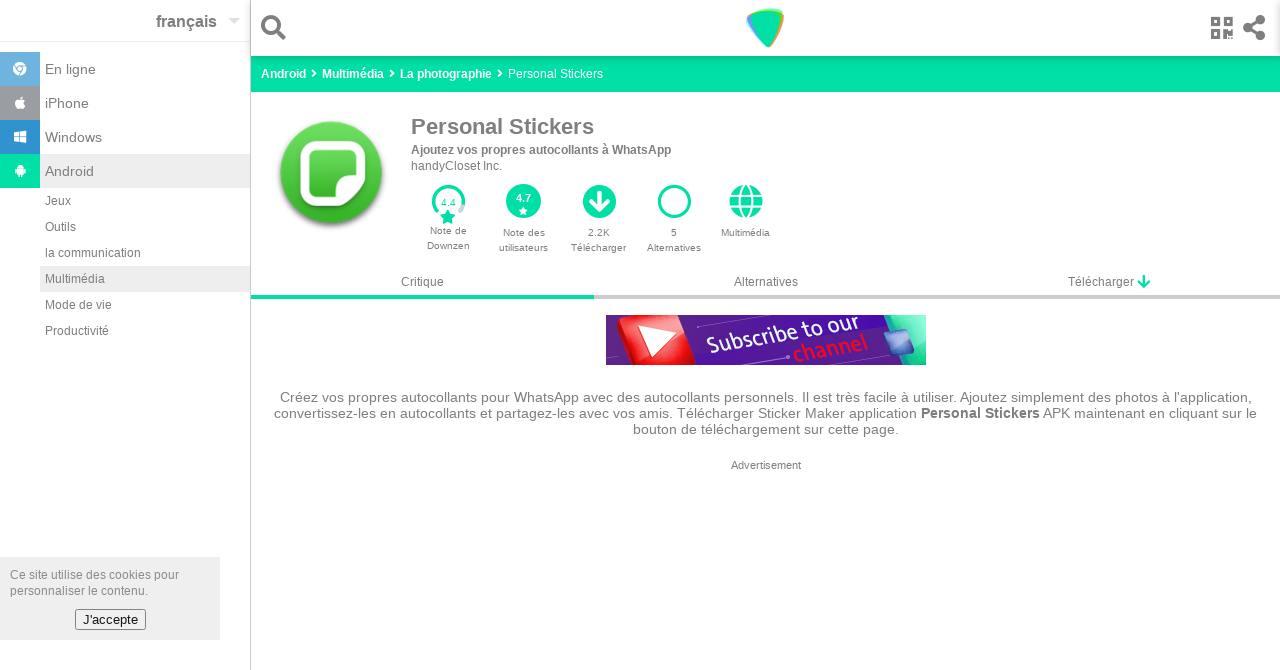

--- FILE ---
content_type: text/html
request_url: https://downzen.com/fr/android/personal-stickers/
body_size: 14716
content:
<!DOCTYPE html><html dir="ltr" i-amphtml-layout="" i-amphtml-no-boilerplate="" lang="fr" transformed="self;v=1" ⚡=""><head><style amp-runtime="" i-amphtml-version="012007242032002">html{overflow-x:hidden!important}html.i-amphtml-fie{height:100%!important;width:100%!important}html:not([amp4ads]),html:not([amp4ads]) body{height:auto!important}html:not([amp4ads]) body{margin:0!important}body{-webkit-text-size-adjust:100%;-moz-text-size-adjust:100%;-ms-text-size-adjust:100%;text-size-adjust:100%}html.i-amphtml-singledoc.i-amphtml-embedded{-ms-touch-action:pan-y pinch-zoom;touch-action:pan-y pinch-zoom}html.i-amphtml-fie>body,html.i-amphtml-singledoc>body{overflow:visible!important}html.i-amphtml-fie:not(.i-amphtml-inabox)>body,html.i-amphtml-singledoc:not(.i-amphtml-inabox)>body{position:relative!important}html.i-amphtml-ios-embed-legacy>body{overflow-x:hidden!important;overflow-y:auto!important;position:absolute!important}html.i-amphtml-ios-embed{overflow-y:auto!important;position:static}#i-amphtml-wrapper{overflow-x:hidden!important;overflow-y:auto!important;position:absolute!important;top:0!important;left:0!important;right:0!important;bottom:0!important;margin:0!important;display:block!important}html.i-amphtml-ios-embed.i-amphtml-ios-overscroll,html.i-amphtml-ios-embed.i-amphtml-ios-overscroll>#i-amphtml-wrapper{-webkit-overflow-scrolling:touch!important}#i-amphtml-wrapper>body{position:relative!important;border-top:1px solid transparent!important}#i-amphtml-wrapper+body{visibility:visible}#i-amphtml-wrapper+body .i-amphtml-lightbox-element,#i-amphtml-wrapper+body[i-amphtml-lightbox]{visibility:hidden}#i-amphtml-wrapper+body[i-amphtml-lightbox] .i-amphtml-lightbox-element{visibility:visible}#i-amphtml-wrapper.i-amphtml-scroll-disabled,.i-amphtml-scroll-disabled{overflow-x:hidden!important;overflow-y:hidden!important}amp-instagram{padding:54px 0px 0px!important;background-color:#fff}amp-iframe iframe{box-sizing:border-box!important}[amp-access][amp-access-hide]{display:none}[subscriptions-dialog],body:not(.i-amphtml-subs-ready) [subscriptions-action],body:not(.i-amphtml-subs-ready) [subscriptions-section]{display:none!important}amp-experiment,amp-live-list>[update]{display:none}amp-list[resizable-children]>.i-amphtml-loading-container.amp-hidden{display:none!important}amp-list [fetch-error],amp-list[load-more] [load-more-button],amp-list[load-more] [load-more-end],amp-list[load-more] [load-more-failed],amp-list[load-more] [load-more-loading]{display:none}amp-list[diffable] div[role=list]{display:block}amp-story-page,amp-story[standalone]{min-height:1px!important;display:block!important;height:100%!important;margin:0!important;padding:0!important;overflow:hidden!important;width:100%!important}amp-story[standalone]{background-color:#202125!important;position:relative!important}amp-story-page{background-color:#757575}amp-story .amp-active>div,amp-story .i-amphtml-loader-background{display:none!important}amp-story-page:not(:first-of-type):not([distance]):not([active]){transform:translateY(1000vh)!important}amp-autocomplete{position:relative!important;display:inline-block!important}amp-autocomplete>input,amp-autocomplete>textarea{padding:0.5rem;border:1px solid rgba(0,0,0,0.33)}.i-amphtml-autocomplete-results,amp-autocomplete>input,amp-autocomplete>textarea{font-size:1rem;line-height:1.5rem}[amp-fx^=fly-in]{visibility:hidden}amp-script[nodom]{position:fixed!important;top:0!important;width:1px!important;height:1px!important;overflow:hidden!important;visibility:hidden} /*# sourceURL=/css/ampdoc.css*/[hidden]{display:none!important}.i-amphtml-element{display:inline-block}.i-amphtml-blurry-placeholder{transition:opacity 0.3s cubic-bezier(0.0,0.0,0.2,1)!important;pointer-events:none}[layout=nodisplay]:not(.i-amphtml-element){display:none!important}.i-amphtml-layout-fixed,[layout=fixed][width][height]:not(.i-amphtml-layout-fixed){display:inline-block;position:relative}.i-amphtml-layout-responsive,[layout=responsive][width][height]:not(.i-amphtml-layout-responsive),[width][height][heights]:not([layout]):not(.i-amphtml-layout-responsive),[width][height][sizes]:not([layout]):not(.i-amphtml-layout-responsive){display:block;position:relative}.i-amphtml-layout-intrinsic,[layout=intrinsic][width][height]:not(.i-amphtml-layout-intrinsic){display:inline-block;position:relative;max-width:100%}.i-amphtml-layout-intrinsic .i-amphtml-sizer{max-width:100%}.i-amphtml-intrinsic-sizer{max-width:100%;display:block!important}.i-amphtml-layout-container,.i-amphtml-layout-fixed-height,[layout=container],[layout=fixed-height][height]:not(.i-amphtml-layout-fixed-height){display:block;position:relative}.i-amphtml-layout-fill,.i-amphtml-layout-fill.i-amphtml-notbuilt,[layout=fill]:not(.i-amphtml-layout-fill),body noscript>*{display:block;overflow:hidden!important;position:absolute;top:0;left:0;bottom:0;right:0}body noscript>*{position:absolute!important;width:100%;height:100%;z-index:2}body noscript{display:inline!important}.i-amphtml-layout-flex-item,[layout=flex-item]:not(.i-amphtml-layout-flex-item){display:block;position:relative;-ms-flex:1 1 auto;flex:1 1 auto}.i-amphtml-layout-fluid{position:relative}.i-amphtml-layout-size-defined{overflow:hidden!important}.i-amphtml-layout-awaiting-size{position:absolute!important;top:auto!important;bottom:auto!important}i-amphtml-sizer{display:block!important}@supports (aspect-ratio:1/1){i-amphtml-sizer.i-amphtml-disable-ar{display:none!important}}.i-amphtml-blurry-placeholder,.i-amphtml-fill-content{display:block;height:0;max-height:100%;max-width:100%;min-height:100%;min-width:100%;width:0;margin:auto}.i-amphtml-layout-size-defined .i-amphtml-fill-content{position:absolute;top:0;left:0;bottom:0;right:0}.i-amphtml-replaced-content,.i-amphtml-screen-reader{padding:0!important;border:none!important}.i-amphtml-screen-reader{position:fixed!important;top:0px!important;left:0px!important;width:4px!important;height:4px!important;opacity:0!important;overflow:hidden!important;margin:0!important;display:block!important;visibility:visible!important}.i-amphtml-screen-reader~.i-amphtml-screen-reader{left:8px!important}.i-amphtml-screen-reader~.i-amphtml-screen-reader~.i-amphtml-screen-reader{left:12px!important}.i-amphtml-screen-reader~.i-amphtml-screen-reader~.i-amphtml-screen-reader~.i-amphtml-screen-reader{left:16px!important}.i-amphtml-unresolved{position:relative;overflow:hidden!important}.i-amphtml-select-disabled{-webkit-user-select:none!important;-ms-user-select:none!important;user-select:none!important}.i-amphtml-notbuilt,[layout]:not(.i-amphtml-element),[width][height][heights]:not([layout]):not(.i-amphtml-element),[width][height][sizes]:not([layout]):not(.i-amphtml-element){position:relative;overflow:hidden!important;color:transparent!important}.i-amphtml-notbuilt:not(.i-amphtml-layout-container)>*,[layout]:not([layout=container]):not(.i-amphtml-element)>*,[width][height][heights]:not([layout]):not(.i-amphtml-element)>*,[width][height][sizes]:not([layout]):not(.i-amphtml-element)>*{display:none}amp-img:not(.i-amphtml-element)[i-amphtml-ssr]>img.i-amphtml-fill-content{display:block}.i-amphtml-notbuilt:not(.i-amphtml-layout-container),[layout]:not([layout=container]):not(.i-amphtml-element),[width][height][heights]:not([layout]):not(.i-amphtml-element),[width][height][sizes]:not([layout]):not(.i-amphtml-element){color:transparent!important;line-height:0!important}.i-amphtml-ghost{visibility:hidden!important}.i-amphtml-element>[placeholder],[layout]:not(.i-amphtml-element)>[placeholder],[width][height][heights]:not([layout]):not(.i-amphtml-element)>[placeholder],[width][height][sizes]:not([layout]):not(.i-amphtml-element)>[placeholder]{display:block;line-height:normal}.i-amphtml-element>[placeholder].amp-hidden,.i-amphtml-element>[placeholder].hidden{visibility:hidden}.i-amphtml-element:not(.amp-notsupported)>[fallback],.i-amphtml-layout-container>[placeholder].amp-hidden,.i-amphtml-layout-container>[placeholder].hidden{display:none}.i-amphtml-layout-size-defined>[fallback],.i-amphtml-layout-size-defined>[placeholder]{position:absolute!important;top:0!important;left:0!important;right:0!important;bottom:0!important;z-index:1}amp-img.i-amphtml-ssr:not(.i-amphtml-element)>[placeholder]{z-index:auto}.i-amphtml-notbuilt>[placeholder]{display:block!important}.i-amphtml-hidden-by-media-query{display:none!important}.i-amphtml-element-error{background:red!important;color:#fff!important;position:relative!important}.i-amphtml-element-error:before{content:attr(error-message)}i-amp-scroll-container,i-amphtml-scroll-container{position:absolute;top:0;left:0;right:0;bottom:0;display:block}i-amp-scroll-container.amp-active,i-amphtml-scroll-container.amp-active{overflow:auto;-webkit-overflow-scrolling:touch}.i-amphtml-loading-container{display:block!important;pointer-events:none;z-index:1}.i-amphtml-notbuilt>.i-amphtml-loading-container{display:block!important}.i-amphtml-loading-container.amp-hidden{visibility:hidden}.i-amphtml-element>[overflow]{cursor:pointer;position:relative;z-index:2;visibility:hidden;display:initial;line-height:normal}.i-amphtml-layout-size-defined>[overflow]{position:absolute}.i-amphtml-element>[overflow].amp-visible{visibility:visible}template{display:none!important}.amp-border-box,.amp-border-box *,.amp-border-box :after,.amp-border-box :before{box-sizing:border-box}amp-pixel{display:none!important}amp-analytics,amp-auto-ads,amp-story-auto-ads{position:fixed!important;top:0!important;width:1px!important;height:1px!important;overflow:hidden!important;visibility:hidden}html.i-amphtml-fie>amp-analytics{position:initial!important}[visible-when-invalid]:not(.visible),form [submit-error],form [submit-success],form [submitting]{display:none}amp-accordion{display:block!important}@media (min-width:1px){:where(amp-accordion>section)>:first-child{margin:0;background-color:#efefef;padding-right:20px;border:1px solid #dfdfdf}:where(amp-accordion>section)>:last-child{margin:0}}amp-accordion>section{float:none!important}amp-accordion>section>*{float:none!important;display:block!important;overflow:hidden!important;position:relative!important}amp-accordion,amp-accordion>section{margin:0}amp-accordion:not(.i-amphtml-built)>section>:last-child{display:none!important}amp-accordion:not(.i-amphtml-built)>section[expanded]>:last-child{display:block!important} /*# sourceURL=/css/ampshared.css*/</style><meta charset="utf-8"/><meta content="width=device-width" name="viewport"/><meta content="Downzen.com" property="og:site_name"/><meta content="fr" property="og:locale"/><meta content="122244688190484" property="fb:app_id"/><meta content="all" name="robots"/><link href="/favicon.ico" rel="shortcut icon" type="image/x-icon"/><link href="/favicon.ico" rel="icon" type="image/x-icon"/><link href="/apple-icon-57x57.png" rel="apple-touch-icon" sizes="57x57"/><link href="/apple-icon-60x60.png" rel="apple-touch-icon" sizes="60x60"/><link href="/apple-icon-72x72.png" rel="apple-touch-icon" sizes="72x72"/><link href="/apple-icon-76x76.png" rel="apple-touch-icon" sizes="76x76"/><link href="/apple-icon-114x114.png" rel="apple-touch-icon" sizes="114x114"/><link href="/apple-icon-120x120.png" rel="apple-touch-icon" sizes="120x120"/><link href="/apple-icon-144x144.png" rel="apple-touch-icon" sizes="144x144"/><link href="/apple-icon-152x152.png" rel="apple-touch-icon" sizes="152x152"/><link href="/apple-icon-180x180.png" rel="apple-touch-icon" sizes="180x180"/><link href="/android-icon-192x192.png" rel="icon" sizes="192x192" type="image/png"/><link href="/favicon-32x32.png" rel="icon" sizes="32x32" type="image/png"/><link href="/favicon-96x96.png" rel="icon" sizes="96x96" type="image/png"/><link href="/favicon-16x16.png" rel="icon" sizes="16x16" type="image/png"/><link href="/manifest.json" rel="manifest"/><meta content="#ffffff" name="msapplication-TileColor"/><meta content="/ms-icon-144x144.png" name="msapplication-TileImage"/><meta content="#ffffff" name="theme-color"/><link href="/opensearch_en.xml" rel="search" title="Downzen.com" type="application/opensearchdescription+xml"/><title>Personal Stickers 2.0.0 Télécharger gratuitement pour Android</title><meta content="Créez vos propres autocollants pour WhatsApp avec des autocollants personnels. Il est très facile à utiliser. Ajoutez simplement des photos à l'application, convertissez-les en autocollants et partagez-les avec vos amis. Télécharger Sticker Maker application Personal Stickers APK maintenant en cliquant sur le bouton de téléchargement sur cette page." name="description"/><link href="/fr/android/personal-stickers/" rel="canonical" type="text/html"/><link href="/android/personal-stickers/" hreflang="ar" rel="alternate" type="text/html"/><link href="/de/android/personal-stickers/" hreflang="de" rel="alternate" type="text/html"/><link href="/en/android/personal-stickers/" hreflang="en" rel="alternate" type="text/html"/><link href="/es/android/personal-stickers/" hreflang="es" rel="alternate" type="text/html"/><link href="/fr/android/personal-stickers/" hreflang="fr" rel="alternate" type="text/html"/><meta content="Personal Stickers 2.0.0 Télécharger gratuitement pour Android " property="og:title"/><meta content="Créez vos propres autocollants pour WhatsApp avec des autocollants personnels. Il est très facile à utiliser. Ajoutez simplement des photos à l'application, convertissez-les en autocollants et partagez-les avec vos amis. Télécharger Sticker Maker application Personal Stickers APK maintenant en cliquant sur le bouton de téléchargement sur cette page." property="og:description"/><meta content="https://st.downzen.com/dzni/images/300x150/screenshot/personal-stickers-android.jpg" property="og:image"/><meta content="website" property="og:type"/><meta content="https://downzen.com/fr/android/personal-stickers/" property="og:url"/><script type="application/ld+json">
{"@context":"http://schema.org/",
"@type":"Review",
"datePublished":"2022-01-22",


"name":"Personal Stickers ",
"url":"https://downzen.com/fr/android/personal-stickers/",
"description":"Ajoutez vos propres autocollants à WhatsApp",
"inLanguage":"fr",
    "itemReviewed":{"@type":"MobileApplication",
        "name":"Personal Stickers ",
        
        "image":"https://st.downzen.com/dzni/images/125x125/photos/personal-stickers-android-200-243de1.png",
        "operatingSystem": "android",
            "softwareVersion":"2.0.0",
        "url":"https://downzen.com/fr/android/personal-stickers/",
        "description":"Ajoutez vos propres autocollants à WhatsApp",
        "datePublished":"2022-01-22",
        "interactionCount":"2223",
            "fileSize":"3493915",
           "screenshot":"https://st.downzen.com/dzni/images/300x150/screenshot/personal-stickers-android.jpg",
        "applicationCategory":"multimedia",
        "applicationSubCategory":"Photography",
        "aggregateRating":{"@type":"AggregateRating",
        "ratingValue":"4.7",
        "bestRating":"5","worstRating":"0",
        "reviewCount":"3"},
        "offers":{"@type":"Offer",
            
            "price":"0.00",
             "priceCurrency":"USD"
            
             }
         },
         "author":{"@type":"Person",
         "name":"Ammar Kurd",
         "sameAs":""},
         "reviewRating":{"@type":"Rating",
        
        "ratingValue":"4.4",
        "bestRating":"5"
         },

           "publisher":{"@type":"Organization",
            "name":"Downzen.com",
            "sameAs":"https://downzen.com",
            "logo":{"@type":"ImageObject",
                    "height":"60",
                    "width":"600",
                    
                    "url":"https://st.downzen.com/dzni/media/Logo_60x600-c2e2876a.png"
                    }
            }
         }

    </script><script type="application/ld+json">
			 {
                 "@context": "https://schema.org",
                 "@type": "WebSite",
                 "url" : "https://downzen.com",
                 "potentialAction": {
                 "@type": "SearchAction",
                 "target": "https://downzen.com/fr/android/search/{search_term_string}/",
                 "query-input": "required name=search_term_string"}
			 }
        </script><script type="application/ld+json">
            {
                "@context" : "http://schema.org",
                "@type" : "Organization",
                "name" : "Downzen.com",
                 "url" : "https://downzen.com",
                "logo" : {
                    "@type": "ImageObject",
                    "url": "https://st.downzen.com/dzni/media/Logo_60x600-c2e2876a.png"
                }
            }

        </script><link as="script" href="https://cdn.ampproject.org/v0.js" rel="preload"/><script async="" custom-element="amp-analytics" src="https://cdn.ampproject.org/v0/amp-analytics-0.1.js"></script><script async="" src="https://cdn.ampproject.org/v0.js"></script><script async="" custom-element="amp-carousel" src="https://cdn.ampproject.org/v0/amp-carousel-0.1.js"></script><script async="" custom-element="amp-lightbox" src="https://cdn.ampproject.org/v0/amp-lightbox-0.1.js"></script><script async="" custom-element="amp-form" src="https://cdn.ampproject.org/v0/amp-form-0.1.js"></script><script async="" custom-template="amp-mustache" src="https://cdn.ampproject.org/v0/amp-mustache-0.2.js"></script><script async="" custom-element="amp-sidebar" src="https://cdn.ampproject.org/v0/amp-sidebar-0.1.js"></script><script async="" custom-element="amp-bind" src="https://cdn.ampproject.org/v0/amp-bind-0.1.js"></script><script async="" custom-element="amp-list" src="https://cdn.ampproject.org/v0/amp-list-0.1.js"></script><script async="" custom-element="amp-social-share" src="https://cdn.ampproject.org/v0/amp-social-share-0.1.js"></script><script async="" custom-element="amp-animation" src="https://cdn.ampproject.org/v0/amp-animation-0.1.js"></script><script async="" custom-element="amp-web-push" src="https://cdn.ampproject.org/v0/amp-web-push-0.1.js"></script><script async="" custom-element="amp-user-notification" src="https://cdn.ampproject.org/v0/amp-user-notification-0.1.js"></script><script async="" custom-element="amp-install-serviceworker" src="https://cdn.ampproject.org/v0/amp-install-serviceworker-0.1.js"></script><script async="" custom-element="amp-ad" src="https://cdn.ampproject.org/v0/amp-ad-0.1.js"></script><script async="" custom-element="amp-auto-ads" src="https://cdn.ampproject.org/v0/amp-auto-ads-0.1.js"></script><link crossorigin="" href="https://fonts.gstatic.com" rel="dns-prefetch preconnect"/><link crossorigin="" href="https://fonts.googleapis.com" rel="dns-prefetch preconnect"/><link href="https://fonts.googleapis.com/css?family=Droid+Arabic+Naskh&amp;display=optional" rel="stylesheet"/><script async="" custom-element="amp-lightbox-gallery" src="https://cdn.ampproject.org/v0/amp-lightbox-gallery-0.1.js"></script><link href="https://use.fontawesome.com" rel="preconnect dns-prefetch"/><link href="https://use.fontawesome.com/releases/v5.0.7/css/all.css" rel="stylesheet"/><style amp-custom="">body { color: #7F7F7F; font-family: "Droid Arabic Naskh", Arial, Helvetica, sans-serif; font-size: 12px; line-height: 1.4em; font-display: optional; } select { color: #7F7F7F; } ::placeholder { color:#ccc; } h1, h2, h3 { line-height: 1.4em; } .cookie-disclaimer { background: #eee; opacity: .9; width: 200px; right: 0; padding: 10px 10px 0; bottom: 60px; } .cookie-disclaimer button { margin: 10px auto; display: block; } #share { transform: translateX(100%); position:fixed; background: #fff; top:0; z-index: 9999; right: 0; box-shadow: 0 2px 8px rgba(0,0,0,.2); } #share .sc { overflow: hidden; padding-top: 5px; } #share>.bk { float: right; padding: 15px; font-size: 25px; vertical-align: text-bottom; cursor: pointer; } a.anchor { display: block; position: relative; top: -56px; visibility: hidden; } .lightbox { background: rgba(256, 256, 256, 0.92); width: 100%; min-height: 100%; position: absolute; justify-content: center; } .sinfo { padding: 5px 20px 0; background: #fff; } .sinfo li { display: block; float: left; padding: 10px; background: #EDF4D7; margin: 0 10px 10px 0; } .sinfo a { color: #6B6E60; } .sitm { border-bottom: 2px solid #ccc; font-size: 25px; padding: 15px 10px 0 10px; margin: 0 10px; } .sitm > div { float: left; margin-right: 10px } .sitm input { background: none; font-size: 20px; color: #7F7F7F; padding: 5px 0 10px 5px; border: none; border-radius: 0; width: calc(100% - 30px); } .lightbox .sitm input { width: calc(100% - 75px); padding-right: 20px; } input:focus { outline: none; } .hcont { padding-top: 56px; background: #00DFA5; } header { height: 56px; position: fixed; width: 100%; background: #fff; z-index: 9; box-shadow: 0 2px 8px rgba(0, 0, 0, 0.2); right:0; } a { color: #7f7f7f; text-decoration: none; } .clearfix:after { content: "."; visibility: hidden; display: block; height: 0; clear: both; } ul, ol { list-style: none; margin: 0; padding: 0; } .topnav { text-align: center; } .side-menu { float: left; padding: 15px 5px 15px 15px; font-size: 25px; } .search { float: left; padding: 15px 15px 15px 5px; font-size: 25px; margin-left: 5px; } .share { float: right; font-size: 25px; padding: 15px 15px 15px 5px; } .qr-code { padding: 15px 5px 15px 15px; margin-left: 5px; } .topnav .logo { margin-top: 3px; position: absolute; left: 45%; left: calc(50% - 24px); } .sbtn { display: inline-block; vertical-align: top; } .sbtn > input { width: 30px; display: block; } .sbtn:before { content: "\f002"; font-weight: 900; font-family: "Font Awesome 5 Free"; display: inline-block; line-height: 1; position: absolute; } .ftr { padding: 10px; border-top: 1px solid #ccc; border-bottom: 1px solid #ccc; } .ftr amp-img { float: left; } .ftr li { float: left; display: block; white-space: nowrap; padding: 3px 15px 8px 0; } .ftr li a { font-size: .85em; font-weight: bold; } .sclm { float: right; } .sclm a { margin: 10px 10px 0; display: inline-block; width: 18px; } .ftr ul { list-style: none; margin: 0; padding: 0; display: inline-block; width: 185px; } .ftr .w { min-width: 90px; } .cpr { text-align: center; padding: 5px 0; background: #f9f9f9; } .hbreadcrumb { margin-top: 5px; } .breadcrumb a { color: #fff; font-weight: bold; } .breadcrumb { display: inline-block; color: #fff; margin-bottom: 10px; } .breadcrumb:before { content: '\f105'; font-weight: 900; font-family: "Font Awesome 5 Free"; margin: 0 5px; display: inline-block; } .breadcrumb:first-child:before { display: none } /* Remove focus */ .select-text:focus { outline: none; } /* Use custom arrow */ .select-text { appearance: none; -webkit-appearance: none; position: relative; background-color: transparent; padding: 13px 30px 10px 0; border: none; font-size: 16px; font-weight: bold; direction: ltr; z-index: 9; } .select:after { position: absolute; top: 18px; right : 10px; /* Styling the down arrow */ width: 0; height: 0; padding: 0; content: ''; border-left: 6px solid transparent; border-right: 6px solid transparent; border-top: 6px solid rgba(0, 0, 0, 0.12); } .select { position: relative; float: right; } .tol { border-bottom: 1px solid #eee; } .sidebar { width: 250px; background: #fff; } .clsbtn { display: inline-block; padding: 10px; font-size: 18px; } .sidebar ul { padding: 10px 0; font-size: 14px; } .sidebar ul .selected, .sidebar ul a:hover { background: #eee; } .sidebar ul ul { margin-left: 40px; font-size: 12px; padding: 0 0 10px; } .sidebar ul ul a { padding: 5px; } .sidebar li .ico { width: 20px; display: inline-block; padding: 10px; margin-right: 5px; text-align: center; } .sidebar li a { display: block; } .sidebar .fa-android { background: #00DFA5; color: #fff; } .sidebar .fa-windows { background: #3092CE; color: #fff; } .sidebar .fa-chrome { background: #6EB4DF; color: #fff; } .sidebar .fa-apple { background: #9A9DA2; color: #fff; } #sidebar-l { display: none; } .mid-nav ol { margin-left: 5px; } .auto-res amp-img,.auto-res div { display: inline-block; margin-right: 10px; vertical-align: middle; } .auto-res div { display: inline-block; vertical-align: middle; width: 230px; } .auto-res p{ margin: 0; } .auto-res{ padding-bottom: 10px; width: 300px; background: #fff; } code { font-family: Monaco, Consolas, "Andale Mono", "DejaVu Sans Mono", monospace; font-size: 95%; line-height: 140%; white-space: pre; white-space: pre-wrap; white-space: -moz-pre-wrap; white-space: -o-pre-wrap; background: #faf8f0; direction: ltr; text-align: left; display: block; padding: 10px; overflow-x: auto; margin-bottom: 5px; } .advertisement { font-size:11px; text-align: center; } .g-ads { height: 320px; } .g-ads-h { height: 100px; } .desk { display:none; } @media only screen and (min-width: 768px) { .cookie-disclaimer { bottom: 80px; } .desk { display:block; } .ftr ul { width: 250px; } .g-ads { height: 200px; } .mob { display:none; } #sidebar, .side-menu { display: none; } html { overflow-y: scroll; } #sidebar-l { display: block; left : -251px; position: absolute; } .wr { margin-left: 250px; border-left: 1px solid #ccc; position: relative; } header { width: calc(100% - 251px); } .main-content { min-height: 400px; } #search-lightbox { width: calc(100% - 251px); margin-left: 251px; } } /* tiles */ .amp-scrollable-carousel-slide:last-child {margin-right: 0;} .tile { position: relative; overflow: hidden; background:#fff; padding-bottom: 10px; display: inline-block; margin: 0 0 0 10px; } .tile:active { background-color: #eee; } .tile p { margin: 0; padding: 0 8px; overflow: hidden; text-overflow: ellipsis; line-height: 1.4em; } .tile .name { white-space: nowrap; font-weight: bold; font-size: 13px; text-align: center; padding: 5px; direction:ltr; overflow: hidden; text-overflow: ellipsis; } .tile .name.rtl { direction:rtl; } .tile { width: 259px; overflow:hidden; }.tile .desc { white-space: normal; overflow: hidden; height: 35px; } .tile .wimg { float:left; margin: 0 5px; } .tile .limg { margin-bottom:5px; } .s.tile { padding:10px; width: 120px; } .s.tile .desc { text-align: center; } .score-bg { fill: none; stroke: #00DFA5; stroke-width: 5; stroke-dasharray: 100; stroke-dashoffset: 0; } .score-n { fill: #00DFA5; } .score-v { fill: none; stroke: #d3d6d6; stroke-width: 5; stroke-dasharray: 100; } .info { position:relative; padding-top: 10px; text-align: left; } .ratc { width: 40px; position:relative; display: inline-block; } .ratc>span { position: absolute; top:68%; left:30%; color: #00DFA5; } .app-carousel { direction:ltr; } .app-carousel p { direction:ltr; } div.siz { position: absolute; bottom:15px; right: 5px; direction:ltr; } /* tiles */ .disclaimer { padding: 20px; background: #FFFACD; font-style: italic; } .fph, .fr-desc { padding: 20px 10px; font-size: 14px; line-height: normal; } .revcont { text-align: center; padding-top: 20px; } .revcont h1, .revcont h2 { margin: 0; display: inline-block; font-size: 22px; } .revcont h2 { font-size: 18px; } .revcont p { margin: 0px; } .appmta { display: flex; max-width: 500px; margin: 10px auto; line-height: 15px; overflow-x: auto; } .itm { flex: 1 1 0; padding: 10px; text-align: center; } .itm i { font-size: 34px; margin-bottom: 7px; color: #00DFA5; } .tabs > .itm i { font-size: 15px; vertical-align: top; margin: 0; } .tabs > .itm { border-bottom: 4px solid #ccc; padding: 0; } .tabs a, .tabs span { display: block; padding: 5px; } .itm>a>div { overflow: hidden; text-overflow: ellipsis; } .tabs { display: flex; flex-wrap: wrap; } .tabs .selected { border-bottom: 4px solid #00DFA5; } .ratc { position: relative; display: inline-block; width: 35px; font-size: 14px; } .ratc > span { position: absolute; top: 68%; left: 25%; } .mid-nav { text-align: left; padding: 5px 5px 0 5px; } .bk-btn { position: fixed; bottom: 70px; background: #ddd; right: 100px; left: 100px; padding: 10px 0; max-width: 500px; margin: 0 auto; text-align: center; cursor:pointer; } .chk-i { float: left; text-align: left; font-weight: bold; margin: 10px; margin-right: 20px; } .chk-i+div { height: 100px; overflow: hidden; overflow-x: auto; margin: 10px; text-align: left; direction: ltr; } .chk-i+div>div { white-space: nowrap; } .ovl { position:absolute; width: 100%; height: 100%; background: rgba(0,0,0,.7); } .ch-cont { text-align: left; position: absolute; top: 20px; right: 20px; left: 20px; bottom: 60px; background:#fff; padding: 10px 20px 60px 20px; overflow: auto; max-width: 600px; margin: 0 auto; } .ch-cont a { color:#00DFA5; font-weight:bold; } .ch-cont .clsbtn { display: block; text-align: center; margin-bottom: 10px; } .ch-title { overflow: hidden; height: 60px; margin: 0 auto; } .ch-title h2 { display:block; margin: 0; line-height: 1em; } .ch-title amp-img { float: left; margin-right: 10px; } .ol-prm { text-align: left; margin: 0 20px; direction: ltr; padding: 20px; list-style: decimal; overflow-x: auto; } .ainfo span { color: #00DFA5; cursor: pointer; } .r-list li { text-align: left; padding: 5px 0; margin-bottom: 5px; background: #00DFA5; width:0; } .r-list li.r1 { margin-bottom: 0; } .r-list li span{ color: #666; mix-blend-mode: difference; margin: 0 5px; } .r-list { display: inline-block; width: 150px; width: calc(100% - 130px); margin-left: 40px; vertical-align: middle; background: #eee; } .r-list li:before { position: absolute; margin-left: -25px; color: #00DFA5; font-size: 12px; font-weight: bold; } .r-list li.r5 { width:66.7%; } .r-list li.r5:before { content: '5 ★'; } .r-list li.r4 { width:33.3%; } .r-list li.r4:before { content: '4 ★'; } .r-list li.r3 { width:0.0%; } .r-list li.r3:before { content: '3 ★'; } .r-list li.r2 { width:0.0%; } .r-list li.r2:before { content: '2 ★'; } .r-list li.r1 { width:0.0%; } .r-list li.r1:before { content: '1 ★'; } .rt { padding: 10px 0 60px 0; } .rt>b { margin: 10px 50px 20px 20px; display: block; text-align: center; } .rt amp-img { vertical-align: middle; } .rt .ch-title { height: auto; margin: 0 20px; } .rt .ratc { width: 80px; font-size: 18px; vertical-align: middle; } .rt .ratc>span { left: 35%; } .rt>.ch-title>div { vertical-align: middle; margin-left: 58px; } .rt-d { padding:20px; } .rating { display: inline-block; padding: 0; border: none; unicode-bidi: bidi-override; direction: rtl; text-align: left; user-select: none; font-size: 2.5em; cursor: pointer; -webkit-tap-highlight-color: rgba(0,0,0,0); -webkit-tap-highlight-color: transparent; } .rating > label { display: inline-block; position: relative; width: 1.1em; width: calc(var(--star-size) / 3 * 1.1em); } .rating > *:hover,.rating > *:hover ~ label,.rating:not(:hover) > input:checked ~ label { color: transparent; cursor: inherit; } .rating > *:hover:before,.rating > *:hover ~ label:before,.rating:not(:hover) > input:checked ~ label:before { content: "★"; position: absolute; left: 0; color: #00DFA5; } .rating > input { position: relative; transform: scale(3); transform: scale(var(--star-size)); top: -0.5em; top: calc(var(--star-size) / 6 * -1em); margin-left: -2.5em; margin-left: calc(var(--star-size) / 6 * -5em); z-index: 2; opacity: 0; font-size: 10px; } form.amp-form-submit-error [submit-error] { color: red; } .str-l2 { font-size: 1.1em; } .str-l3 { font-size: 1.2em; } .str-l4 { font-size: 1.3em; } .str-l5 { font-size: 1.4em; } #rating { text-align: center; } .u-rate { cursor:pointer; } .u-rate>div { background: #00DFA5; color: #fff; padding-top: 8px; border-radius: 40px; width: 35px; height: 26px; margin: 0 auto; font-weight: bold; font-size: 11px; line-height: 12px; margin-bottom: 7px; } .u-rate i { font-size: 8px; color: #fff; } .rev-sub .itm { font-size: 10px; } .rev-sub .itm a { display:block; } #qr-box .ch-cont { text-align: center; padding: 0 20px; } .content table { border-collapse: collapse; } .content td { border: 1px solid black; padding: 5px; } @media only screen and (min-width: 768px) { .revcont > amp-img { float: left; margin: 0 20px; } .rev-sub { text-align: left; } .rev-sub .appmta { display: inline-block; margin: 0; padding: 0; } .rev-sub .itm { width: auto; float: left; max-width: 55px; } } .content a { color: blue; text-decoration: underline; } .tgs a { color: #7f7f7f; text-decoration: none; } #amp-lightbox-gallery { direction:ltr; } .tgs li { display:inline-block; } .tgs { font-size: 12px; margin: 0 20px; border-top: 1px solid #eee; } .revmid { text-align: left; padding: 0; background: #f9f9f9; } .revmid > div:first-child { background: #fff; } .revmid > div { display: inline-block; margin-right: 5px; } .revmid .rver { text-align: center; font-weight: bold; font-size: 12px; } .revmid .ratc { width: 50px; } .revmid .ratc span { left: 35%; } .itm .usr { border-radius:25px; } .content p { text-align: justify; padding: 10px; } dl { text-align: left; padding: 20px; margin: 0; font-size: 12px; background: #eee; } dd { display: list-item; list-style-type: disc; } dl dt{ font-weight:bold; } .content { line-height: 1.8em; text-align: left; margin: 0 auto; font-size: 16px; } .content--chopped { max-height: 60vh; overflow: hidden; position: relative; } .content--chopped:after { content: ""; position: absolute; bottom: -3rem; right: 0; z-index: 1; display: block; width: 100%; height: 7rem; background: linear-gradient(to bottom, rgba(255, 255, 255, 0) 0, white 50%, white 100%); } .chop-button, .unchop-button { color: #7f7f7f; display: none; border: 0; padding: 10px 20px; background: #eee; max-width: 270px; margin: 0 auto; } .unchop-button i, .chop-button i { margin-right:10px; } .unchop-button { display: block; } .content--chopped + .chop-button { display: block; } .content--chopped + .chop-button + .unchop-button { display: none; } .ainfo { border-top: 1px solid #ccc; margin: 20px 0; padding: 10px; text-align: left; } .ainfo > ul { display: grid; grid-template-columns: repeat(auto-fit, minmax(120px, 1fr)); grid-gap: 1rem; margin-top: 10px; } .ainfo li > div:first-child, .ainfo > div { font-weight: bold; } .ainfo a { color: #00DFA5; padding-bottom: 5px; display: inline-block; margin-right: 10px; } .mrdev { border-top: 1px solid #ccc; background: #f9f9f9; padding-right:10px; text-align: left; } .mrdev > h2 { margin: 10px; } #desc h2 { margin: 20px 10px 0 10px; line-height: normal; } #desc h3 { margin: 15px 10px 0 10px; line-height: normal; } #desc ul, #desc ol { margin-left: 20px; padding: 10px; list-style: decimal; } #desc ul { list-style: disc; } #desc li { padding: 5px; } .g-b { display: grid; grid-template-columns: repeat(auto-fit, minmax(300px, 1fr)); grid-gap: 0; } .mce-toc { background: #eee; overflow: hidden; text-overflow: ellipsis; text-align: left; padding: 5px; max-height: 400px; overflow-y: auto; } .mce-toc li { list-style-type: none; margin: 0; } #desc .mce-toc>ul { margin:0; } #desc .mce-toc ul { padding: 0; } .mce-toc a { white-space: nowrap; border-bottom: none; color: #444; text-overflow: ellipsis; display: block; overflow: hidden; border-left: 5px solid #e3e3e3; padding: 0 10px; margin-bottom: 3px; background: #f8f8f8; border-bottom: 1px solid #e2dddd; text-decoration: none; } @media only screen and (min-width: 768px) { #desc h2, #desc h3 { display: inline; } .mce-toc { float: right; margin-top: 15px; margin-left: 10px; max-width: 400px; } } .os ul { display:block; } .os li { display:inline-block; margin-right:10px; } .app-list a { display:block; margin-bottom:10px; margin-left:10px; }</style></head><body><amp-auto-ads class="i-amphtml-layout-container" data-ad-client="ca-pub-5496760715406653" i-amphtml-layout="container" type="adsense"></amp-auto-ads><amp-web-push class="i-amphtml-layout-nodisplay" helper-iframe-url="https://downzen.com/amp-helper-frame.html?appId=5967e339-9ab4-4d28-9220-b9186d104097" hidden="hidden" i-amphtml-layout="nodisplay" id="amp-web-push" layout="nodisplay" permission-dialog-url="https://downzen.com/amp-permission-dialog.html?appId=5967e339-9ab4-4d28-9220-b9186d104097" service-worker-url="https://downzen.com/serviceworker.js?appId=5967e339-9ab4-4d28-9220-b9186d104097&amp;v=34"></amp-web-push><amp-sidebar class="sidebar i-amphtml-layout-nodisplay" hidden="hidden" i-amphtml-layout="nodisplay" id="sidebar" layout="nodisplay" side="left"><div class="tol"><div class="clsbtn" on="tap:sidebar.close" role="button" tabindex="0"><i class="fas fa-arrow-left"></i></div><div class="select"><select class="select-text" on="change:AMP.navigateTo(url=event.value)"><option value="/android/personal-stickers/">العربيّة</option><option value="/en/android/personal-stickers/">English</option><option selected="" value="/fr/android/personal-stickers/">français</option><option value="/de/android/personal-stickers/">Deutsch</option><option value="/es/android/personal-stickers/">español</option></select></div></div><ul><li><a href="/fr/online/"><span class="ico fab fa-chrome"></span><span>En ligne</span></a></li><li><a href="/fr/iphone/"><span class="ico fab fa-apple"></span><span>iPhone</span></a></li><li><a href="/fr/windows/"><span class="ico fab fa-windows"></span><span>Windows</span></a></li><li><a class="selected" href="/fr/android/"><span class="ico fab fa-android"></span><span>Android</span></a><ul><li><a href="/fr/android/games/">Jeux</a></li><li><a href="/fr/android/tools/">Outils</a></li><li><a href="/fr/android/communication/">la communication</a></li><li><a href="/fr/android/multimedia/">Multimédia</a></li><li><a href="/fr/android/lifestyle/">Mode de vie</a></li><li><a href="/fr/android/productivity/">Productivité</a></li></ul></li></ul></amp-sidebar><div class="wr"><div id="share"><div class="bk" on="tap:show-share.start,show-share.reverse" role="button" tabindex="0"><i class="fas fa-arrow-right"></i></div><div class="sc"><amp-social-share class="i-amphtml-layout-fixed i-amphtml-layout-size-defined" height="44" i-amphtml-layout="fixed" style="width:40px;height:44px;" type="system" width="40"></amp-social-share><amp-social-share class="i-amphtml-layout-fixed i-amphtml-layout-size-defined" height="44" i-amphtml-layout="fixed" style="width:40px;height:44px;" type="email" width="40"></amp-social-share><amp-social-share class="i-amphtml-layout-fixed i-amphtml-layout-size-defined" data-param-app_id="122244688190484" height="44" i-amphtml-layout="fixed" style="width:40px;height:44px;" type="facebook" width="40"></amp-social-share><amp-social-share class="i-amphtml-layout-fixed i-amphtml-layout-size-defined" height="44" i-amphtml-layout="fixed" style="width:40px;height:44px;" type="twitter" width="40"></amp-social-share><amp-social-share class="i-amphtml-layout-fixed i-amphtml-layout-size-defined" height="44" i-amphtml-layout="fixed" style="width:40px;height:44px;" type="whatsapp" width="40"></amp-social-share></div></div><div class="sidebar" id="sidebar-l"><div class="tol clearfix"><div class="select"><select class="select-text" on="change:AMP.navigateTo(url=event.value)"><option value="/android/personal-stickers/">العربيّة</option><option value="/en/android/personal-stickers/">English</option><option selected="" value="/fr/android/personal-stickers/">français</option><option value="/de/android/personal-stickers/">Deutsch</option><option value="/es/android/personal-stickers/">español</option></select></div></div><ul><li><a href="/fr/online/"><span class="ico fab fa-chrome"></span><span>En ligne</span></a></li><li><a href="/fr/iphone/"><span class="ico fab fa-apple"></span><span>iPhone</span></a></li><li><a href="/fr/windows/"><span class="ico fab fa-windows"></span><span>Windows</span></a></li><li><a class="selected" href="/fr/android/"><span class="ico fab fa-android"></span><span>Android</span></a><ul><li><a href="/fr/android/games/">Jeux</a></li><li><a href="/fr/android/tools/">Outils</a></li><li><a href="/fr/android/communication/">la communication</a></li><li><a class="selected" href="/fr/android/multimedia/">Multimédia</a></li><li><a href="/fr/android/lifestyle/">Mode de vie</a></li><li><a href="/fr/android/productivity/">Productivité</a></li></ul></li></ul></div><amp-lightbox class="i-amphtml-layout-nodisplay" hidden="hidden" i-amphtml-layout="nodisplay" id="search-lightbox" layout="nodisplay" on="lightboxOpen:searchinput.focus" scrollable=""><div class="lightbox"><div class="sitm"><div on="tap:search-lightbox.close" role="button" tabindex="0"><i class="fas fa-arrow-left"></i></div><form action="/fr/android/search/" method="get" target="_top"><label class="sbtn" for="search-submit"><input id="search-submit" type="submit" value=""/></label><amp-state class="i-amphtml-layout-container" i-amphtml-layout="container" id="xhrurl"><script type="application/json"> "/fr/android/xhr/search/?type=app&q=" </script></amp-state><input autocomplete="off" id="searchinput" name="q" on="input-throttled:AMP.setState({ searchterm: event.value })" placeholder="Entrez le nom de l'application ou du jeu" required="" type="search"/><input id="searchtype" name="type" required="" type="hidden" value="app"/></form></div><div class="sinfo"><amp-list [src]="xhrurl+searchterm" binding="no" class="i-amphtml-layout-fixed i-amphtml-layout-size-defined" height="275" i-amphtml-layout="fixed" items="." single-item="" src="/android/xhr/search/" style="width:300px;height:275px;" width="300"><template type="amp-mustache">{{#items}}<div class="auto-res">{{#url_fr}} <a href="{{url_fr}}" rel="nofollow">{{/url_fr}} {{^url_fr}}</a><a href="{{url}}" rel="nofollow">{{/url_fr}} {{#icon_name}}<amp-img alt="{{text}}" height="40" src="https://st.downzen.com/dzni/images/48x48/{{icon_name}}" width="40"></amp-img>{{/icon_name}}<div><b>{{text}}</b> {{#small_description_fr}}<p>{{small_description_fr}}</p>{{/small_description_fr}}</div></a></div>{{/items}} {{^items}}<h2>Recherches populaires</h2><ul class="clearfix"></ul>{{/items}}</template></amp-list></div></div></amp-lightbox><header><div class="topnav clearfix"><div class="side-menu" on="tap:sidebar.toggle" role="button" tabindex="0"><i class="fas fa-bars"></i></div><div class="search" on="tap:search-lightbox" role="button" tabindex="1"><i class="fas fa-search"></i></div><div class="logo"><a href="/fr/android/" title="Downzen.com"><amp-img alt="Downzen.com" class="i-amphtml-layout-fixed i-amphtml-layout-size-defined" height="48" i-amphtml-layout="fixed" src="https://st.downzen.com/dzni/images/48x48/media/ms-icon-310x310-s-438395ce.png" style="width:48px;height:48px;" width="48"></amp-img></a></div><div class="share" on="tap:show-share.start" role="button" tabindex="2"><i class="fas fa-share-alt"></i></div><div class="share qr-code" on="tap:qr-box" role="button" tabindex="3"><i class="fas fa-qrcode"></i></div></div></header><div class="hcont"><div class="mid-nav"><ol class="hbreadcrumb" itemscope="" itemtype="https://schema.org/BreadcrumbList"><li class="breadcrumb" itemprop="itemListElement" itemscope="" itemtype="https://schema.org/ListItem"><a href="/fr/android/" itemprop="item" title="Downzen.com"><span itemprop="name">Android</span></a><meta content="1" itemprop="position"/></li><li class="breadcrumb" itemprop="itemListElement" itemscope="" itemtype="https://schema.org/ListItem"><a href="/fr/android/multimedia/" itemprop="item" title="Multimédia"><span itemprop="name">Multimédia</span></a><meta content="2" itemprop="position"/></li><li class="breadcrumb" itemprop="itemListElement" itemscope="" itemtype="https://schema.org/ListItem"><a href="/fr/android/multimedia/photography/" itemprop="item" title="La photographie"><span itemprop="name">La photographie</span></a><meta content="3" itemprop="position"/></li><li class="breadcrumb" itemprop="itemListElement" itemscope="" itemtype="https://schema.org/ListItem"><span itemprop="name">Personal Stickers</span><meta content="4" itemprop="position"/></li></ol></div></div><div class="main-content"><div class="revcont"><amp-img alt="Personal Stickers" class="i-amphtml-layout-fixed i-amphtml-layout-size-defined" data-hero="" height="120" i-amphtml-layout="fixed" i-amphtml-ssr="" src="https://st.downzen.com/dzni/images/125x125/photos/personal-stickers-android-200-243de1.png" style="width:120px;height:120px;" width="120"><img alt="Personal Stickers" class="i-amphtml-fill-content i-amphtml-replaced-content" decoding="async" src="https://st.downzen.com/dzni/images/125x125/photos/personal-stickers-android-200-243de1.png"/></amp-img><div class="rev-sub"><div dir="ltr"><h1>Personal Stickers</h1></div><p><b>Ajoutez vos propres autocollants à WhatsApp</b></p><p dir="ltr"><a href="/fr/android/publisher/handyCloset-Inc/">handyCloset Inc.</a></p><div class="appmta"><div class="itm"><div class="ratc"><svg enable-background="new 0 0 50 50" version="1.1" viewBox="0 0 50 50" x="0" xml:space="preserve" xmlns="http://www.w3.org/2000/svg" y="0"><path class="score-bg" d="M40 40c8.3-8.3 8.3-21.7 0-30s-21.7-8.3-30 0 -8.3 21.7 0 30" fill="none" stroke-miterlimit="10" stroke-width="6"></path><path class="score-v" d="M40 40c8.3-8.3 8.3-21.7 0-30s-21.7-8.3-30 0 -8.3 21.7 0 30" fill="none" stroke-dashoffset="88" stroke-miterlimit="10" stroke-width="6"></path><text class="score-n" text-anchor="middle" transform="matrix(1 0 0 1 25 31.0837)">4.4</text></svg><span class="fas fa-star"></span></div><div>Note de Downzen</div></div><div class="u-rate itm" on="tap:rate-box" role="button" tabindex="4"><div><div>4.7</div><i class="fas fa-star"></i></div><span>Note des utilisateurs</span></div><div class="itm"><a href="/fr/android/personal-stickers/download/"><i class="fas fa-arrow-circle-down"></i><div>2.2K Télécharger</div></a></div><div class="itm"><a href="/fr/android/personal-stickers/alternatives/"><i class="far fa-circle"></i><div>5 Alternatives</div></a></div><div class="itm"><a href="/fr/android/multimedia/"><i class="fas fa-globe"></i><div>Multimédia</div></a></div></div></div><div class="tabs"><div class="itm selected"><span>Critique</span></div><div class="itm"><a href="/fr/android/personal-stickers/alternatives/">Alternatives</a></div><div class="itm"><a href="/fr/android/personal-stickers/download/">Télécharger <i class="fa fa-arrow-down"></i></a></div></div><article><br/><a href="https://www.youtube.com/channel/UCRqoTwEsALkHMuzs7FK-8OQ?sub_confirmation=1" target="_blank"><amp-img alt="subscribe to downzen channel on youtube" class="i-amphtml-layout-fixed i-amphtml-layout-size-defined" height="50" i-amphtml-layout="fixed" src="https://st.downzen.com/dzni/media/yt-downzen-en-b2aab8bb.png" style="width:320px;height:50px;" width="320"></amp-img></a><p class="fph">Créez vos propres autocollants pour WhatsApp avec des autocollants personnels. Il est très facile à utiliser. Ajoutez simplement des photos à l'application, convertissez-les en autocollants et partagez-les avec vos amis. Télécharger Sticker Maker application <b>Personal Stickers</b> APK maintenant en cliquant sur le bouton de téléchargement sur cette page.</p><div class="advertisement">Advertisement</div><amp-ad class="g-ads i-amphtml-layout-fixed i-amphtml-layout-size-defined" data-ad-client="ca-pub-5496760715406653" data-ad-format="auto" data-ad-slot="6345285763" data-auto-format="rspv" data-full-width="" height="320" i-amphtml-layout="fixed" style="width:100vw;height:320px;" type="adsense" width="100vw"><div overflow=""></div></amp-ad><br/><div class="g-b"><dl class="good"><dt>Le positif</dt><dd>Facile à utiliser.</dd><dd>Organiser manuellement les autocollants.</dd><dd>Ajoutez facilement des autocollants sous forme de colis à WhatsApp.</dd></dl><dl class="bad"><dt>Le négatif</dt><dd>Aucun outil d'édition d'image intégré.</dd></dl></div><div class="appmta revmid"><div class="itm"><amp-img alt="Ammar Kurd" class="usr i-amphtml-layout-fixed i-amphtml-layout-size-defined" height="48" i-amphtml-layout="fixed" src="https://st.downzen.com/dzni/images/48x48/users/0_1.jpg" style="width:48px;height:48px;" width="48"></amp-img><div>Noté par</div><div class="rver">Ammar Kurd</div></div><div class="itm"><div class="ratc"><svg enable-background="new 0 0 50 50" version="1.1" viewBox="0 0 50 50" x="0" xml:space="preserve" xmlns="http://www.w3.org/2000/svg" y="0"><path class="score-bg" d="M40 40c8.3-8.3 8.3-21.7 0-30s-21.7-8.3-30 0 -8.3 21.7 0 30" fill="none" stroke-miterlimit="10" stroke-width="6"></path><path class="score-v" d="M40 40c8.3-8.3 8.3-21.7 0-30s-21.7-8.3-30 0 -8.3 21.7 0 30" fill="none" stroke-dashoffset="88" stroke-miterlimit="10" stroke-width="6"></path><text class="score-n" text-anchor="middle" transform="matrix(1 0 0 1 25 31.0837)">4.4</text></svg><span class="fas fa-star"></span></div><div class="rver">Note des critiques</div></div><div class="itm"><amp-img alt="badge" class="i-amphtml-layout-fixed i-amphtml-layout-size-defined" height="80" i-amphtml-layout="fixed" src="https://st.downzen.com/dzni/badges/android-highrating-fe4a6729.png" style="width:60px;height:80px;" width="60"></amp-img></div><div class="itm"><amp-img alt="badge" class="i-amphtml-layout-fixed i-amphtml-layout-size-defined" height="80" i-amphtml-layout="fixed" src="https://st.downzen.com/dzni/badges/android-safe-dcd18a52.png" style="width:60px;height:80px;" width="60"></amp-img></div></div><div class="ftos"><amp-carousel class="app-carousel i-amphtml-layout-fixed-height i-amphtml-layout-size-defined" controls="" height="274" i-amphtml-layout="fixed-height" layout="fixed-height" style="height:274px;" type="carousel" width="auto"><amp-img alt="Personal Stickers" class="i-amphtml-layout-fixed i-amphtml-layout-size-defined" height="250" i-amphtml-layout="fixed" lightbox="" src="https://st.downzen.com/dzni/images/x250/screenshot/personal-stickers-android_hLIs0oE.jpg" srcset="https://st.downzen.com/dzni/images/x250/screenshot/personal-stickers-android_hLIs0oE.jpg 338w,https://st.downzen.com/dzni/images/1200/screenshot/personal-stickers-android_hLIs0oE.jpg 1350w" style="width:146px;height:250px;" width="146"></amp-img><amp-img alt="Personal Stickers" class="i-amphtml-layout-fixed i-amphtml-layout-size-defined" height="250" i-amphtml-layout="fixed" lightbox="" src="https://st.downzen.com/dzni/images/x250/screenshot/personal-stickers-android_xGY36Tp.jpg" srcset="https://st.downzen.com/dzni/images/x250/screenshot/personal-stickers-android_xGY36Tp.jpg 338w,https://st.downzen.com/dzni/images/1200/screenshot/personal-stickers-android_xGY36Tp.jpg 1350w" style="width:146px;height:250px;" width="146"></amp-img><amp-img alt="Personal Stickers" class="i-amphtml-layout-fixed i-amphtml-layout-size-defined" height="250" i-amphtml-layout="fixed" lightbox="" src="https://st.downzen.com/dzni/images/x250/screenshot/personal-stickers-android_7PQwkM8.jpg" srcset="https://st.downzen.com/dzni/images/x250/screenshot/personal-stickers-android_7PQwkM8.jpg 338w,https://st.downzen.com/dzni/images/1200/screenshot/personal-stickers-android_7PQwkM8.jpg 1350w" style="width:146px;height:250px;" width="146"></amp-img><amp-img alt="Personal Stickers" class="i-amphtml-layout-fixed i-amphtml-layout-size-defined" height="250" i-amphtml-layout="fixed" lightbox="" src="https://st.downzen.com/dzni/images/x250/screenshot/personal-stickers-android_wgx5B93.jpg" srcset="https://st.downzen.com/dzni/images/x250/screenshot/personal-stickers-android_wgx5B93.jpg 338w,https://st.downzen.com/dzni/images/1200/screenshot/personal-stickers-android_wgx5B93.jpg 1350w" style="width:146px;height:250px;" width="146"></amp-img><amp-img alt="Personal Stickers" class="i-amphtml-layout-fixed i-amphtml-layout-size-defined" height="250" i-amphtml-layout="fixed" lightbox="" src="https://st.downzen.com/dzni/images/x250/screenshot/personal-stickers-android.jpg" srcset="https://st.downzen.com/dzni/images/x250/screenshot/personal-stickers-android.jpg 338w,https://st.downzen.com/dzni/images/1200/screenshot/personal-stickers-android.jpg 1350w" style="width:438px;height:250px;" width="438"></amp-img></amp-carousel></div><div class="content"><div id="desc"><div class="mce-toc"><ul><li><a href="#Autocollants-WhatsApp">Autocollants WhatsApp</a></li><li><a href="#Créer-des-packs-d'autocollants">Créer des packs d'autocollants</a></li><li><a href="#Créer-et-ajouter-des-autocollants-pour-WhatsApp">Créer et ajouter des autocollants pour WhatsApp</a></li><li><a href="#Ajouter-et-gérer-des-autocollants-sur-WhatsApp">Ajouter et gérer des autocollants sur WhatsApp</a></li><li><a href="#Caractéristiques-des-Personal-Stickers">Caractéristiques des Personal Stickers</a></li></ul></div><a class="anchor" id="Autocollants-WhatsApp"></a><h2>Autocollants WhatsApp</h2><p>Depuis le lancement de la fonctionnalité d'autocollants sur l'application de réseau social populaire <a href="https://downzen.com/fr/android/whatsapp-messenger/" rel="dofollow noopener" target="_blank">WhatsApp</a>, de nombreuses applications sont apparues qui convertissent les images en autocollants et les ajoutent à WhatsApp, l'application ne prend pas en charge la possibilité d'ajouter manuellement de nouveaux autocollants à partir des images sur votre téléphone. Avec l'application <strong>Personal Stickers</strong>, vous pourrez très facilement ajouter vos propres photos sous forme d'autocollants et les partager avec vos amis pour les impressionner, car l'application crée des <strong>packs d'autocollants</strong> ou des groupes d'autocollants, puis les ajoute à l'application WhatsApp avec un seul Cliquez sur.</p><a class="anchor" id="Créer-des-packs-d'autocollants"></a><h2>Créer des packs d'autocollants</h2><p>Initialement, l'application vous suggère de mettre à jour l'application WhatsApp vers la dernière version, après cela, une interface vide apparaîtra au début, et vous pouvez créer un nouveau pack d'autocollants en appuyant sur le bouton <strong>Créer votre nouveau pack d'autocollants</strong> en bas. Le nouveau pack d'autocollants contient un minimum de 3 images, et le nombre total d'autocollants dans le pack peut aller jusqu'à 30 autocollants, si vous voulez plus que cela, créez un nouveau pack d'autocollants, et lorsque vous ouvrez le pack, la taille du total l'autocollant apparaîtra avec la possibilité de supprimer le pack.</p><a class="anchor" id="Créer-et-ajouter-des-autocollants-pour-WhatsApp"></a><h2>Créer et ajouter des autocollants pour WhatsApp</h2><p>Après avoir créé le package, vous pouvez ajouter un nouvel autocollant en appuyant sur le bouton <strong>Ajouter un autocollant</strong> à l'intérieur du package, puis parcourir les images sur votre téléphone pour en choisir une. Après l'avoir choisi, vous devez le recadrer à une taille carrée de 512 x 512 pixels. L'application convertit l'image entière en autocollant mais ne prend pas en charge la fonctionnalité de modification de l'image et de suppression de l'arrière-plan de manière professionnelle. Une autre application peut être utilisée pour supprimer l'arrière-plan de l'image, comme <a href="https://downzen.com/fr/android/background-eraser/" rel="dofollow noopener" target="_blank">Background Eraser</a>, après quoi l'image modifiée peut être convertie en un nouvel autocollant.</p><a class="anchor" id="Ajouter-et-gérer-des-autocollants-sur-WhatsApp"></a><h2>Ajouter et gérer des autocollants sur WhatsApp</h2><p>Lorsque vous ajoutez des images à des packages d'autocollants, vous pouvez facilement ajouter l'ensemble du package à WhatsApp en cliquant sur le bouton <strong>Ajouter à Whatsapp</strong>. Lorsque vous ajoutez un nouvel autocollant à un package qui a été précédemment ajouté à WhatsApp, l'autocollant est automatiquement ajouté à WhatsApp dans le package. Vous pouvez organiser les autocollants dans l'emballage en appuyant et en maintenant l'autocollant pour le faire avancer une fois.</p><a class="anchor" id="Caractéristiques-des-Personal-Stickers"></a><h2>Caractéristiques des Personal Stickers</h2><ul><li>Grand fabricant d'autocollants pour WhatsApp.</li><li>Créez facilement des packages.</li><li>Convertissez des images en autocollants et ajoutez-les facilement à un package.</li><li>Ajoutez jusqu'à 30 autocollants différents dans un seul paquet.</li><li>Possibilité de recadrer les images.</li><li>Ajoutez le package complet à WhatsApp.</li><li>Possibilité d'organiser les autocollants manuellement.</li></ul><p>Obtenez la dernière version de <strong>Personal Stickers 2.0.0 APK</strong> avec un lien de téléchargement direct et rapide via <a href="https://downzen.com/fr/" rel="dofollow noopener" target="_blank">Downzen</a>en cliquant sur le bouton de téléchargement sur cette page.</p></div><div class="tgs"><b>Tags</b><ul><li><i class="fa fa-tag"></i> </li><li><a href="/fr/android/search/autocollants/"> autocollants,</a></li><li><a href="/fr/android/search/whatsapp/"> WhatsApp,</a></li><li><a href="/fr/android/search/fabricant-d'autocollant/"> fabricant d'autocollant,</a></li><li><a href="/fr/android/search/image-sur-l'autocollant/"> image sur l'autocollant,</a></li><li><a href="/fr/android/search/photo-sur-l'autocollant/"> photo sur l'autocollant,</a></li><li><a href="/fr/android/search/convertisseur-d'autocollant/"> convertisseur d'autocollant,</a></li><li><a href="/fr/android/search/fabricant-d'autocollant-whatsapp/"> fabricant d'autocollant WhatsApp</a></li></ul></div></div><div class="ainfo"><h2>Informations complémentaires</h2><ul><li><div>Version</div><div dir="ltr">2.0.0</div></li><li><div>Dernière mise à jour</div><div>2019-12-08</div></li><li><div>Téléchargements</div><div>2.2K</div></li><li><div>Licence</div><div>Gratuit</div></li><li><div>Taille</div><div>3.3MB</div></li><li><div>Nécessite</div><div>Android 5.0+</div></li></ul><ul><li><div>Catégorie</div><a href="/fr/android/multimedia/">Multimédia</a>/ <a href="/fr/android/multimedia/photography/">La photographie</a></li></ul></div><amp-lightbox class="i-amphtml-layout-nodisplay" hidden="hidden" i-amphtml-layout="nodisplay" id="perm-box" layout="nodisplay" scrollable=""><div class="ovl" on="tap:perm-box.close" role="button" tabindex="1"></div><div class="ch-cont"><div class="clsbtn" on="tap:perm-box.close" role="button" tabindex="2"><i class="far fa-window-close"></i></div><ol class="ol-prm"></ol></div><div class="bk-btn" on="tap:perm-box.close" role="button" tabindex="3">Retour</div></amp-lightbox><div class="mrdev"><h2>Plus par cet éditeur handyCloset Inc.</h2><amp-carousel autoplay="" class="app-carousel i-amphtml-layout-fixed-height i-amphtml-layout-size-defined" height="242" i-amphtml-layout="fixed-height" layout="fixed-height" style="height:242px;" type="carousel" width="auto"><a class="s tile" href="/fr/android/background-eraser/" role="listitem" title="Background Eraser"><amp-img alt="Background Eraser" class="i-amphtml-layout-fixed i-amphtml-layout-size-defined" height="120" i-amphtml-layout="fixed" src="https://st.downzen.com/dzni/images/125x125/photos/background-eraser-android-271-fbbb59.png" style="width:120px;height:120px;" width="120"></amp-img><p class="name">Background Eraser</p><div class="info"><div class="ratc"><svg enable-background="new 0 0 50 50" version="1.1" viewBox="0 0 50 50" x="0" xml:space="preserve" xmlns="http://www.w3.org/2000/svg" y="0"><path class="score-bg" d="M40 40c8.3-8.3 8.3-21.7 0-30s-21.7-8.3-30 0 -8.3 21.7 0 30" fill="none" stroke-miterlimit="10" stroke-width="6"></path><path class="score-v" d="M40 40c8.3-8.3 8.3-21.7 0-30s-21.7-8.3-30 0 -8.3 21.7 0 30" fill="none" stroke-dashoffset="94" stroke-miterlimit="10" stroke-width="6"></path><text class="score-n" text-anchor="middle" transform="matrix(1 0 0 1 25 31.0837)">4.7</text></svg><span class="fas fa-star"></span></div><div class="siz">5.5MB</div></div></a></amp-carousel><br/></div><div class="mrdev"><h2>Applications similaires</h2><amp-carousel autoplay="" class="app-carousel i-amphtml-layout-fixed-height i-amphtml-layout-size-defined" height="242" i-amphtml-layout="fixed-height" layout="fixed-height" style="height:242px;" type="carousel" width="auto"><a class="s tile" href="/fr/android/personal-stickers-for-whatsapp/" role="listitem" title="Personal stickers for WhatsApp"><amp-img alt="Personal stickers for WhatsApp" class="i-amphtml-layout-fixed i-amphtml-layout-size-defined" height="120" i-amphtml-layout="fixed" src="https://st.downzen.com/dzni/images/125x125/s.dzncdn.com/photos/personal-stickers-for-whatsapp-android-120-fc20bb.png" style="width:120px;height:120px;" width="120"></amp-img><p class="name">Personal stickers for WhatsApp</p><div class="info"><div class="ratc"><svg enable-background="new 0 0 50 50" version="1.1" viewBox="0 0 50 50" x="0" xml:space="preserve" xmlns="http://www.w3.org/2000/svg" y="0"><path class="score-bg" d="M40 40c8.3-8.3 8.3-21.7 0-30s-21.7-8.3-30 0 -8.3 21.7 0 30" fill="none" stroke-miterlimit="10" stroke-width="6"></path><path class="score-v" d="M40 40c8.3-8.3 8.3-21.7 0-30s-21.7-8.3-30 0 -8.3 21.7 0 30" fill="none" stroke-dashoffset="94" stroke-miterlimit="10" stroke-width="6"></path><text class="score-n" text-anchor="middle" transform="matrix(1 0 0 1 25 31.0837)">4.7</text></svg><span class="fas fa-star"></span></div><div class="siz">4.0MB</div></div></a></amp-carousel><br/></div></article></div><amp-lightbox class="i-amphtml-layout-nodisplay" hidden="hidden" i-amphtml-layout="nodisplay" id="rate-box" layout="nodisplay" scrollable=""><div class="ovl" on="tap:rate-box.close" role="button" tabindex="1"></div><div class="ch-cont rt"><div class="ch-title"><amp-img alt="Personal Stickers" class="i-amphtml-layout-fixed i-amphtml-layout-size-defined" height="48" i-amphtml-layout="fixed" src="https://st.downzen.com/dzni/images/48x48/photos/personal-stickers-android-200-243de1.png" style="width:48px;height:48px;" width="48"></amp-img><div><h2>Personal Stickers</h2><span dir="ltr">handyCloset Inc.</span></div></div><hr/><div class="rt-d"><div class="ratc"><svg enable-background="new 0 0 50 50" version="1.1" viewBox="0 0 50 50" x="0" xml:space="preserve" xmlns="http://www.w3.org/2000/svg" y="0"><path class="score-bg" d="M40 40c8.3-8.3 8.3-21.7 0-30s-21.7-8.3-30 0 -8.3 21.7 0 30" fill="none" stroke-miterlimit="10" stroke-width="6"></path><path class="score-v" d="M40 40c8.3-8.3 8.3-21.7 0-30s-21.7-8.3-30 0 -8.3 21.7 0 30" fill="none" stroke-dashoffset="94" stroke-miterlimit="10" stroke-width="6"></path><text class="score-n" text-anchor="middle" transform="matrix(1 0 0 1 25 31.0837)">4.7</text></svg><span class="fas fa-star"></span></div><ul class="r-list"><li class="r5"><span>2</span></li><li class="r4"><span>1</span></li><li class="r3"><span>0</span></li><li class="r2"><span>0</span></li><li class="r1"><span>0</span></li></ul></div><b>Evaluez l'application</b><form action-xhr="/fr/android/xhr/rating/personal-stickers/" id="rating" method="post" target="_blank"><fieldset class="rating"><input id="rating5" name="rating" on="change:rating.submit" type="radio" value="5"/><label class="str-l5" for="rating5" title="5 stars">☆</label><input id="rating4" name="rating" on="change:rating.submit" type="radio" value="4"/><label class="str-l4" for="rating4" title="4 stars">☆</label><input id="rating3" name="rating" on="change:rating.submit" type="radio" value="3"/><label class="str-l3" for="rating3" title="3 stars">☆</label><input id="rating2" name="rating" on="change:rating.submit" type="radio" value="2"/><label class="str-l2" for="rating2" title="2 stars">☆</label><input id="rating1" name="rating" on="change:rating.submit" type="radio" value="1"/><label for="rating1" title="1 stars">☆</label></fieldset><div submit-success=""><template type="amp-mustache"><b>{{ rating }}</b></template></div><div submit-error=""><template type="amp-mustache">Looks like something went wrong. Please try to rate again.</template></div></form></div><div class="bk-btn" on="tap:rate-box.close" role="button" tabindex="3">Retour</div></amp-lightbox><amp-lightbox class="i-amphtml-layout-nodisplay" hidden="hidden" i-amphtml-layout="nodisplay" id="qr-box" layout="nodisplay"><div class="ovl" on="tap:qr-box.close" role="button" tabindex="1"></div><div class="ch-cont rt"><div class="clsbtn" on="tap:qr-box.close" role="button" tabindex="2"><i class="far fa-window-close"></i></div><amp-img alt="Personal Stickers" class="i-amphtml-layout-intrinsic i-amphtml-layout-size-defined" height="200" i-amphtml-layout="intrinsic" layout="intrinsic" src="https://st.downzen.com/dzni/qr/android/personal-stickers-fr-13c232.svg" width="200"><i-amphtml-sizer class="i-amphtml-sizer"><img alt="" aria-hidden="true" class="i-amphtml-intrinsic-sizer" role="presentation" src='data:image/svg+xml;charset=utf-8,&lt;svg height="200.0" width="200.0" xmlns="http://www.w3.org/2000/svg" version="1.1"/&gt;'/></i-amphtml-sizer></amp-img></div><div class="bk-btn" on="tap:qr-box.close" role="button" tabindex="3">Retour</div></amp-lightbox></div><div class="ftr clearfix"><div><amp-img alt="Downzen.com" class="i-amphtml-layout-fixed i-amphtml-layout-size-defined" height="48" i-amphtml-layout="fixed" src="https://st.downzen.com/dzni/images/48x48/media/ms-icon-310x310-s-438395ce.png" style="width:48px;height:48px;" width="48"></amp-img><ul><li class="w"><a href="/fr/suggest/">Proposer une application</a></li><li><a href="/fr/our-team/">L'équipe de Downzen</a></li><li class="w"><a href="/fr/terms/">Conditions générales</a></li><li><a href="/fr/contact-us/">Contactez-nous</a></li></ul><div class="sclm"><div><a href="https://twitter.com/DownzenApps"><i class="fab fa-twitter"></i></a><a href="https://www.linkedin.com/company/downzen"><i class="fab fa-linkedin"></i></a></div><div><a href="https://www.youtube.com/c/downzen"><i class="fab fa-youtube"></i></a><a href="https://www.facebook.com/downzenapps/"><i class="fab fa-facebook"></i></a><a href="https://t.me/downzen"><i class="fab fa-telegram"></i></a></div></div></div></div><div class="cpr">Tous droits réservés à Downzen 2025 ©</div></div><amp-animation class="i-amphtml-layout-nodisplay" hidden="hidden" i-amphtml-layout="nodisplay" id="show-share" layout="nodisplay"><script type="application/json">
        {
          "animations": [

                {
                  "duration": "300ms",
                  "fill": "both",
                  "easing": "ease-in",
                  "iterations": "1",
                  "animations": [
                    {
                      "selector": "#share",
                      "keyframes": [
                        
                            { "transform": "translateX(100%)" },
                        

                        { "transform": "translateX(0)" }
                      ]
                    }
                  ]
                }
          ]
        }
        </script></amp-animation><amp-user-notification class="cookie-disclaimer i-amphtml-layout-nodisplay" hidden="hidden" i-amphtml-layout="nodisplay" id="amp-user-notification1" layout="nodisplay"><span>Ce site utilise des cookies pour personnaliser le contenu.</span><button on="tap:amp-user-notification1.dismiss">J'accepte</button></amp-user-notification><amp-analytics class="i-amphtml-layout-fixed i-amphtml-layout-size-defined" config="https://amp.analytics-debugger.com/ga4.json" data-credentials="include" i-amphtml-layout="fixed" style="width:1px;height:1px;" type="googleanalytics"><script type="application/json">
                {
                    "vars": {
                                "GA4_MEASUREMENT_ID": "G-34GEXTS2WG",
                                "GA4_ENDPOINT_HOSTNAME": "www.google-analytics.com",
                                "DEFAULT_PAGEVIEW_ENABLED": true,
                                "GOOGLE_CONSENT_ENABLED": false,
                                "WEBVITALS_TRACKING": false,
                                "PERFORMANCE_TIMING_TRACKING": false,
                                "SEND_DOUBLECLICK_BEACON": false
                    }
                }
                </script></amp-analytics><amp-install-serviceworker class="i-amphtml-layout-nodisplay" data-iframe-src="https://downzen.com/install-service-worker.html" hidden="hidden" i-amphtml-layout="nodisplay" layout="nodisplay" src="https://downzen.com/serviceworker.js?appId=5967e339-9ab4-4d28-9220-b9186d104097&amp;v=34"></amp-install-serviceworker></body></html>